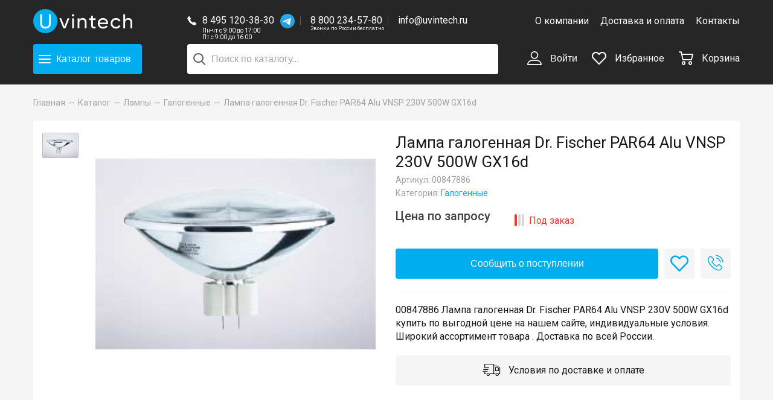

--- FILE ---
content_type: text/html; charset=UTF-8
request_url: https://uvintech.ru/catalog/lamps/halogen/lampa_metallogalogennaya_dr_fischer_par64_alu_vnsp_230v_500w_gx16d/
body_size: 14868
content:
<!DOCTYPE html>
<html>
    <head>
        <title>Лампа галогенная Dr. Fischer PAR64 Alu VNSP 230V 500W GX16d (арт. 00847886): купить в интернет-магазине «Увинтех»</title>
        <meta charset="utf-8">
        <meta http-equiv="X-UA-Compatible" content="IE=Edge">
        <meta name="viewport" content="width=device-width, initial-scale=1">

        <link rel="apple-touch-icon" sizes="180x180" href="/local/templates/uvintech/i/favicon/apple-touch-icon.png">
        <link rel="icon" type="image/png" sizes="32x32" href="/local/templates/uvintech/i/favicon/favicon-32x32.png">
        <link rel="icon" type="image/png" sizes="16x16" href="/local/templates/uvintech/i/favicon/favicon-16x16.png">
        <link rel="mask-icon" href="/local/templates/uvintech/i/favicon/safari-pinned-tab.svg" color="#5bbad5">
        <meta name="theme-color" content="#ffffff">

        <meta property="og:title" content="Лампа галогенная Dr. Fischer PAR64 Alu VNSP 230V 500W GX16d (арт. 00847886): купить в интернет-магазине «Увинтех»">
        <meta property="og:description" content="Каталог всей продукции | Интернет-магазин ламп для светотехники Uvintech">
        <meta property="og:type" content="website">
        <meta name="yandex-verification" content="0071ee179a3e7d72" />
        <meta name="google-site-verification" content="zW-NXxkRWL98WlcFCffq31aQ7Sb2JOS3UZ3L1UrgDBk" />

        <link href="/local/templates/uvintech/css/fonts.css" type="text/css" rel="preload" as="style" onload="this.rel='stylesheet'" />
        <meta http-equiv="Content-Type" content="text/html; charset=UTF-8" />
<meta name="robots" content="index, follow" />
<meta name="description" content="Арт. 00847886 Лампа галогенная Dr. Fischer PAR64 Alu VNSP 230V 500W GX16d. ⭐ Цена -  руб. в интернет-магазине «Увинтех». ✅ Индивидуальные условия. ⚡ Доставка по России. Бесплатно от 20000 руб. в пределах МКАД." />
<link rel="canonical" href="https://uvintech.ru/catalog/lamps/halogen/lampa_metallogalogennaya_dr_fischer_par64_alu_vnsp_230v_500w_gx16d/" />
<script data-skip-moving="true">(function(w, d, n) {var cl = "bx-core";var ht = d.documentElement;var htc = ht ? ht.className : undefined;if (htc === undefined || htc.indexOf(cl) !== -1){return;}var ua = n.userAgent;if (/(iPad;)|(iPhone;)/i.test(ua)){cl += " bx-ios";}else if (/Windows/i.test(ua)){cl += ' bx-win';}else if (/Macintosh/i.test(ua)){cl += " bx-mac";}else if (/Linux/i.test(ua) && !/Android/i.test(ua)){cl += " bx-linux";}else if (/Android/i.test(ua)){cl += " bx-android";}cl += (/(ipad|iphone|android|mobile|touch)/i.test(ua) ? " bx-touch" : " bx-no-touch");cl += w.devicePixelRatio && w.devicePixelRatio >= 2? " bx-retina": " bx-no-retina";if (/AppleWebKit/.test(ua)){cl += " bx-chrome";}else if (/Opera/.test(ua)){cl += " bx-opera";}else if (/Firefox/.test(ua)){cl += " bx-firefox";}ht.className = htc ? htc + " " + cl : cl;})(window, document, navigator);</script>


<link href="https://fonts.googleapis.com/css?family=Roboto:400,500&amp;amp;subset=cyrillic" type="text/css"  rel="stylesheet" />
<link href="https://cdn.jsdelivr.net/npm/suggestions-jquery@17.10.0/dist/css/suggestions.min.css" type="text/css"  rel="stylesheet" />
<link href="/bitrix/js/ui/design-tokens/dist/ui.design-tokens.min.css?175189783923463" type="text/css"  rel="stylesheet" />
<link href="/bitrix/js/ui/fonts/opensans/ui.font.opensans.min.css?17407474652320" type="text/css"  rel="stylesheet" />
<link href="/bitrix/js/main/popup/dist/main.popup.bundle.min.css?175189797728056" type="text/css"  rel="stylesheet" />
<link href="/bitrix/cache/css/s1/uvintech/template_9790746060223ddea9188dcc851334b5/template_9790746060223ddea9188dcc851334b5_v1.css?1768197461169805" type="text/css"  data-template-style="true" rel="stylesheet" />







<meta property="og:image" content="https://uvintech.ru/upload/iblock/56e/Snimok.JPG" />



    </head>
<body>
<div id="panel"></div>

<div class="layout">
    <!-- HEADER :: START-->
    <header class="header" itemscope itemtype="https://schema.org/WPHeader" data-header="visible-catalog-menu visible-main-menu visible-search">
        <div class="header__wrapper">
            <div class="wrapper">
                <meta itemprop="headline" content="https://uvintech.ru/">
                <meta itemprop="description" content="https://uvintech.ru/">
                <div class="container-fluid">
                    <div class="row align-items-center">
                        <div class="col-5 col-lg-3 col-xl-2">
                            <div class="header-logo">
                                                                <a href="/" title="Uvintech">
                                                                    <img src="/local/templates/uvintech/i/uvintech-logo-full.png" alt="UVINTECH">
                                                                </a>
                                                            </div>
                        </div>
                        <div class="col-7 col-lg-4 col-xl-6 header-center">
                            <div class="header-contacts">
                                <div class="header-contacts__icon">
                                    <div class="icon-phone"></div>
                                </div>
                                <div class="header-contacts__items">
                                                                        <div class="header-contacts__item">
                                        <a class="header-contacts__link" href="tel:84951203830">
                                            8 495 120-38-30                                        </a>
                                        <a href="https://t.me/UVINTECH" class="header-contacts__whatsapp" target="_blank">
                                            <img src="/local/templates/uvintech/i/tg.svg" />
                                        </a>
                                        <div class="header-contacts__worktime">
                                            Пн-чт с 9:00 до 17:00<br />
                                            
Пт с 9:00 до 16:00                                        </div>
                                    </div>
                                    <a class="header-contacts__item hide-only-mobile" href="tel:88002345780">
                                        8 800 234-57-80                                        <div class="header-contacts__worktime header-contacts__worktime_min">
                                            Звонки по России бесплатно
                                        </div>
                                    </a>
                                    <a class="header-contacts__item hide-only-mobile" href="mailto:info@uvintech.ru">
                                        info@uvintech.ru                                    </a>
                                </div>
                            </div>
                        </div>
                        <div class="col-5 col-lg-5 col-xl-4 hide-mobile">
                            
<div class="header-menu text-right">
            <a class="header-menu__item " href="/about/" title="О компании">
            О компании        </a>
            <a class="header-menu__item " href="/delivery/" title="Доставка и оплата">
            Доставка и оплата        </a>
            <a class="header-menu__item " href="/contacts/" title="Контакты">
            Контакты        </a>
    </div>                        </div>
                    </div>
                    <div class="row align-items-center header-second-row">
                        <div class="col-5 col-lg-3 col-xl-2">
                            <div class="header-catalog-wrapper">
                                <div class="header-catalog">
                                    <button class="hamburger--collapse btn btn-size-l btn-blue header-catalog__btn" type="button" data-toggle-class-header-hamburger="visible-catalog-menu">
                                        <span class="hamburger-box">
                                            <span class="hamburger-inner"></span>
                                        </span>
                                        <span>Каталог<span class="header-catalog__btn-products hide-only-mobile">товаров</span></span>
                                    </button>
                                </div>
                            </div>
                        </div>
                        <div class="col-12 col-lg-4 col-xl-6 header-center header-search">
                                <div id="title-search" style="position: relative">
        <form action="/search/index.php">
            <input id="title-search-input" type="text" name="q" value=""
                   autocomplete="off" placeholder="Поиск по каталогу..."
                   class="header-search__input "/>
            <button class="header-search__btn" type="submit" name="s"><span class="icon-search"></span></button>
        </form>
    </div>
                        </div>
                        <div class="col-7 col-lg-5 col-xl-4 text-right header-controls">
                            <button class="btn header-control header-search-mobile hide-desktop" type="button"
                                    data-toggle-class-header-hamburger="visible-search"><span
                                        class="header-control__icon icon-search"></span></button>

                            
    <button class="btn header-control hide-mobile" type="button" data-popup-open="#popup-login">
        <span class="header-control__icon icon-user"></span>
        Войти    </button>

                            <div class="header-control hide-mobile" data-header-favorite>
                                
<a href="/favorite/" title="Избранное">
    <span class="header-control__icon icon-favorite">
             </span>
    Избранное</a>                            </div>

                            <div class="header-control" data-header-cart>
                                <a href="/cart/" title="Корзина">
    <span class="header-control__icon icon-cart">
            </span>
    <span class="hide-mobile">Корзина</span>
</a>                            </div>

                            <div class="header-nav hide-desktop" data-header-nav>
                                <button class="hamburger--spring btn btn-size-l header-nav__btn" type="button"
                                        data-toggle-class-header-hamburger="visible-main-menu"><span
                                            class="hamburger-box"><span class="hamburger-inner"></span></span></button>
                            </div>

                        </div>
                    </div>
                </div>
            </div>
        </div>
        <div class="header-catalog-overlay" data-header-catalog-overlay></div>
        <div class="header-main-menu">
            
<ul class="header-main-menu__list">
            <li>
            <a href="/about/" class="" title="О компании">О компании</a>
        </li>
            <li>
            <a href="/delivery/" class="" title="Доставка и оплата">Доставка и оплата</a>
        </li>
            <li>
            <a href="/contacts/" class="" title="Контакты">Контакты</a>
        </li>
                <li>
            <button class="btn btn-link" type="button" data-popup-open="#popup-login">
                Войти            </button>
        </li>
        <li><a href="/favorite/">Избранное</a></li>
</ul>        </div>
        
<div class="header-catalog-menu">
    <div class="wrapper">
        <div class="header-catalog-menu__row">
            <div class="header-catalog-menu__left">
                <ul class="header-catalog-menu__list">
                                                                                            <li class="header-catalog-menu__item">
                                <a class="active" href="/catalog/lamps/" data-catalog-menu-show="section-75" title="Лампы">
                                    Лампы                                </a>
                                <button class="btn header-catalog-mobile-menu__arrow hide-desktop" data-catalog-mobile-menu-toggle="#section-mobile-75"></button>

                                                                    <ul class="header-catalog-mobile-menu__items hide-desktop" data-catalog-mobile-menu id="section-mobile-75">
                                                                                    <li>
                                                <a href="/catalog/lamps/autolamps/" title="Автомобильные">
                                                    Автомобильные                                                </a>
                                            </li>
                                                                                    <li>
                                                <a href="/catalog/lamps/amalgam/" title="Амальгамные">
                                                    Амальгамные                                                </a>
                                            </li>
                                                                                    <li>
                                                <a href="/catalog/lamps/bactericidal/" title="Бактерицидные">
                                                    Бактерицидные                                                </a>
                                            </li>
                                                                                    <li>
                                                <a href="/catalog/lamps/halogen/" title="Галогенные">
                                                    Галогенные                                                </a>
                                            </li>
                                                                                    <li>
                                                <a href="/catalog/lamps/dlya_kinoproyektorov/" title="Для кинопроекторов">
                                                    Для кинопроекторов                                                </a>
                                            </li>
                                                                                    <li>
                                                <a href="/catalog/lamps/kompaktnyye_lyuminestsentnyye/" title="Компактные люминесцентные">
                                                    Компактные люминесцентные                                                </a>
                                            </li>
                                                                                    <li>
                                                <a href="/catalog/lamps/xenon/" title="Ксеноновые">
                                                    Ксеноновые                                                </a>
                                            </li>
                                                                                    <li>
                                                <a href="/catalog/lamps/fluorescent/" title="Люминесцентные">
                                                    Люминесцентные                                                </a>
                                            </li>
                                                                                    <li>
                                                <a href="/catalog/lamps/medical/" title="Медицинские">
                                                    Медицинские                                                </a>
                                            </li>
                                                                                    <li>
                                                <a href="/catalog/lamps/metal_halide/" title="Металлогалогенные">
                                                    Металлогалогенные                                                </a>
                                            </li>
                                                                                    <li>
                                                <a href="/catalog/lamps/nakalivaniya/" title="Накаливания">
                                                    Накаливания                                                </a>
                                            </li>
                                                                                    <li>
                                                <a href="/catalog/lamps/natriy/" title="Натриевые">
                                                    Натриевые                                                </a>
                                            </li>
                                                                                    <li>
                                                <a href="/catalog/lamps/rtutnyye/" title="Ртутные">
                                                    Ртутные                                                </a>
                                            </li>
                                                                                    <li>
                                                <a href="/catalog/lamps/mercury_korotkolapye/" title="Ртутные короткодуговые">
                                                    Ртутные короткодуговые                                                </a>
                                            </li>
                                                                                    <li>
                                                <a href="/catalog/lamps/signal/" title="Сигнальные">
                                                    Сигнальные                                                </a>
                                            </li>
                                                                                    <li>
                                                <a href="/catalog/lamps/ultraviolet/" title="Ультрафиолетовые">
                                                    Ультрафиолетовые                                                </a>
                                            </li>
                                                                            </ul>
                                                            </li>
                                                                                                                            <li class="header-catalog-menu__item">
                                <a class="" href="/catalog/obezzarazhivanie_vozdukha/" data-catalog-menu-show="section-68" title="Обеззараживание воздуха">
                                    Обеззараживание воздуха                                </a>
                                <button class="btn header-catalog-mobile-menu__arrow hide-desktop" data-catalog-mobile-menu-toggle="#section-mobile-68"></button>

                                                                    <ul class="header-catalog-mobile-menu__items hide-desktop" data-catalog-mobile-menu id="section-mobile-68">
                                                                                    <li>
                                                <a href="/catalog/obezzarazhivanie_vozdukha/the_irradiator_of_the_open_type/" title="Облучатель открытого типа">
                                                    Облучатель открытого типа                                                </a>
                                            </li>
                                                                                    <li>
                                                <a href="/catalog/obezzarazhivanie_vozdukha/recirculator_closed_type/" title="Рециркулятор закрытого типа">
                                                    Рециркулятор закрытого типа                                                </a>
                                            </li>
                                                                                    <li>
                                                <a href="/catalog/obezzarazhivanie_vozdukha/UV-dezinfektor/" title="УФ-дезинфектор">
                                                    УФ-дезинфектор                                                </a>
                                            </li>
                                                                            </ul>
                                                            </li>
                                                                                                                            <li class="header-catalog-menu__item">
                                <a class="" href="/catalog/lovushki_dlya_nasekomykh/" data-catalog-menu-show="section-77" title="Ловушки для насекомых">
                                    Ловушки для насекомых                                </a>
                                <button class="btn header-catalog-mobile-menu__arrow hide-desktop" data-catalog-mobile-menu-toggle="#section-mobile-77"></button>

                                                                    <ul class="header-catalog-mobile-menu__items hide-desktop" data-catalog-mobile-menu id="section-mobile-77">
                                                                                    <li>
                                                <a href="/catalog/lovushki_dlya_nasekomykh/vysokovoltnye/" title="С высоковольтной сеткой">
                                                    С высоковольтной сеткой                                                </a>
                                            </li>
                                                                                    <li>
                                                <a href="/catalog/lovushki_dlya_nasekomykh/kleevye/" title="С клеевой пластиной">
                                                    С клеевой пластиной                                                </a>
                                            </li>
                                                                            </ul>
                                                            </li>
                                                                                                                            <li class="header-catalog-menu__item">
                                <a class="" href="/catalog/components/" data-catalog-menu-show="section-78" title="Компоненты">
                                    Компоненты                                </a>
                                <button class="btn header-catalog-mobile-menu__arrow hide-desktop" data-catalog-mobile-menu-toggle="#section-mobile-78"></button>

                                                                    <ul class="header-catalog-mobile-menu__items hide-desktop" data-catalog-mobile-menu id="section-mobile-78">
                                                                                    <li>
                                                <a href="/catalog/components/kvarcevyj_chekhol/" title="Кварцевые колбы">
                                                    Кварцевые колбы                                                </a>
                                            </li>
                                                                                    <li>
                                                <a href="/catalog/components/glueplate/" title="Клеевые пластины">
                                                    Клеевые пластины                                                </a>
                                            </li>
                                                                                    <li>
                                                <a href="/catalog/components/lamp_module/" title="Ламповый модуль">
                                                    Ламповый модуль                                                </a>
                                            </li>
                                                                                    <li>
                                                <a href="/catalog/components/patrony/" title="Патроны, клеммы, клипсы">
                                                    Патроны, клеммы, клипсы                                                </a>
                                            </li>
                                                                                    <li>
                                                <a href="/catalog/components/PRA/" title="ПРА">
                                                    ПРА                                                </a>
                                            </li>
                                                                                    <li>
                                                <a href="/catalog/components/light_filter/" title="Светофильтры">
                                                    Светофильтры                                                </a>
                                            </li>
                                                                                    <li>
                                                <a href="/catalog/components/startera/" title="Стартера">
                                                    Стартера                                                </a>
                                            </li>
                                                                                    <li>
                                                <a href="/catalog/components/temperature-controllers/" title="Терморегуляторы">
                                                    Терморегуляторы                                                </a>
                                            </li>
                                                                                    <li>
                                                <a href="/catalog/components/electronic_ballasts/" title="ЭПРА">
                                                    ЭПРА                                                </a>
                                            </li>
                                                                            </ul>
                                                            </li>
                                                                                                                            <li class="header-catalog-menu__item">
                                <a class="" href="/catalog/svetilniki/" data-catalog-menu-show="section-93" title="Светильники">
                                    Светильники                                </a>
                                <button class="btn header-catalog-mobile-menu__arrow hide-desktop" data-catalog-mobile-menu-toggle="#section-mobile-93"></button>

                                                            </li>
                                                                                            <li class="header-catalog-menu__item">
                        <a href="/infra/" data-catalog-menu-show="section-93" title="Подбор ламп">
                            Подбор ламп
                        </a>
                    </li>
                </ul>
            </div>
            <div class="header-catalog-menu__right hide-mobile">
                <div class="container-fluid">
                                                                <div class="row " data-catalog-menu="section-75">
                                                            <div class="col-6 header-catalog-menu__block">
                                    <div class="h4">Категории</div>
                                    <ul class="header-catalog-menu__block-items">
                                                                                    <li>
                                                <a href="/catalog/lamps/autolamps/" title="Автомобильные">
                                                    Автомобильные                                                </a>
                                            </li>
                                                                                    <li>
                                                <a href="/catalog/lamps/amalgam/" title="Амальгамные">
                                                    Амальгамные                                                </a>
                                            </li>
                                                                                    <li>
                                                <a href="/catalog/lamps/bactericidal/" title="Бактерицидные">
                                                    Бактерицидные                                                </a>
                                            </li>
                                                                                    <li>
                                                <a href="/catalog/lamps/halogen/" title="Галогенные">
                                                    Галогенные                                                </a>
                                            </li>
                                                                                    <li>
                                                <a href="/catalog/lamps/dlya_kinoproyektorov/" title="Для кинопроекторов">
                                                    Для кинопроекторов                                                </a>
                                            </li>
                                                                                    <li>
                                                <a href="/catalog/lamps/kompaktnyye_lyuminestsentnyye/" title="Компактные люминесцентные">
                                                    Компактные люминесцентные                                                </a>
                                            </li>
                                                                                    <li>
                                                <a href="/catalog/lamps/xenon/" title="Ксеноновые">
                                                    Ксеноновые                                                </a>
                                            </li>
                                                                                    <li>
                                                <a href="/catalog/lamps/fluorescent/" title="Люминесцентные">
                                                    Люминесцентные                                                </a>
                                            </li>
                                                                                    <li>
                                                <a href="/catalog/lamps/medical/" title="Медицинские">
                                                    Медицинские                                                </a>
                                            </li>
                                                                                    <li>
                                                <a href="/catalog/lamps/metal_halide/" title="Металлогалогенные">
                                                    Металлогалогенные                                                </a>
                                            </li>
                                                                                    <li>
                                                <a href="/catalog/lamps/nakalivaniya/" title="Накаливания">
                                                    Накаливания                                                </a>
                                            </li>
                                                                                    <li>
                                                <a href="/catalog/lamps/natriy/" title="Натриевые">
                                                    Натриевые                                                </a>
                                            </li>
                                                                                    <li>
                                                <a href="/catalog/lamps/rtutnyye/" title="Ртутные">
                                                    Ртутные                                                </a>
                                            </li>
                                                                                    <li>
                                                <a href="/catalog/lamps/mercury_korotkolapye/" title="Ртутные короткодуговые">
                                                    Ртутные короткодуговые                                                </a>
                                            </li>
                                                                                    <li>
                                                <a href="/catalog/lamps/signal/" title="Сигнальные">
                                                    Сигнальные                                                </a>
                                            </li>
                                                                                    <li>
                                                <a href="/catalog/lamps/ultraviolet/" title="Ультрафиолетовые">
                                                    Ультрафиолетовые                                                </a>
                                            </li>
                                                                            </ul>
                                </div>
                                                                                        <div class="col-6 header-catalog-menu__block">
                                    <div class="h4">Бренды</div>
                                    <ul class="header-catalog-menu__block-items header-catalog-menu__block-items_brands">
                                                                                                                                                                            <li>
                                                <a href="/catalog/lamps/brend_dr-fischer/">
                                                    <img class="lazyload" src="/upload/resize_cache/iblock/aa3/100_60_1/drfischer.png" srcset="/upload/resize_cache/iblock/aa3/200_120_1/drfischer.png 2x" alt="Dr. Fischer" />
                                                </a>
                                            </li>
                                                                                                                                                                            <li>
                                                <a href="/catalog/lamps/brend_excelitas/">
                                                    <img class="lazyload" src="/upload/resize_cache/iblock/e21/100_60_1/Excelitas.jpg" srcset="/upload/resize_cache/iblock/e21/200_120_1/Excelitas.jpg 2x" alt="Excelitas" />
                                                </a>
                                            </li>
                                                                                                                                                                            <li>
                                                <a href="/catalog/lamps/brend_ge-lighting/">
                                                    <img class="lazyload" src="/upload/resize_cache/iblock/92c/100_60_1/GE-Lighting.jpg" srcset="/upload/resize_cache/iblock/92c/200_120_1/GE-Lighting.jpg 2x" alt="GE Lighting" />
                                                </a>
                                            </li>
                                                                                                                                                                            <li>
                                                <a href="/catalog/lamps/brend_general/">
                                                    <img class="lazyload" src="/upload/resize_cache/iblock/4f3/100_60_1/general.jpg" srcset="/upload/resize_cache/iblock/4f3/200_120_1/general.jpg 2x" alt="General" />
                                                </a>
                                            </li>
                                                                                                                                                                            <li>
                                                <a href="/catalog/lamps/brend_interheat/">
                                                    <img class="lazyload" src="/upload/resize_cache/iblock/7b1/100_60_1/interheat.jpg" srcset="/upload/resize_cache/iblock/7b1/200_120_1/interheat.jpg 2x" alt="Interheat" />
                                                </a>
                                            </li>
                                                                                                                                                                            <li>
                                                <a href="/catalog/lamps/filter/brend-is-781967c2-f04d-11eb-bf7f-00d8611163e2/apply/">
                                                    <img class="lazyload" src="/upload/resize_cache/iblock/e1d/100_60_1/IWASAKI.png" srcset="/upload/resize_cache/iblock/e1d/200_120_1/IWASAKI.png 2x" alt="IWASAKI" />
                                                </a>
                                            </li>
                                                                                                                                                                            <li>
                                                <a href="/catalog/lamps/filter/brend-is-6c077a81-f054-11eb-bf7f-00d8611163e2/apply/">
                                                    <img class="lazyload" src="/upload/resize_cache/iblock/caa/100_60_1/KLS.png" srcset="/upload/resize_cache/iblock/caa/200_120_1/KLS.png 2x" alt="KLS" />
                                                </a>
                                            </li>
                                                                                                                                                                            <li>
                                                <a href="/catalog/lamps/brend_ledvance/">
                                                    <img class="lazyload" src="/upload/resize_cache/iblock/ff5/100_60_1/LEDVANCE.jpg" srcset="/upload/resize_cache/iblock/ff5/200_120_1/LEDVANCE.jpg 2x" alt="LEDVANCE" />
                                                </a>
                                            </li>
                                                                                                                                                                            <li>
                                                <a href="/catalog/lamps/filter/brend-is-090d3f1c-17af-11ec-bf80-00d8611163e2/apply/">
                                                    <img class="lazyload" src="/upload/resize_cache/iblock/015/100_60_1/svet-6.png" srcset="/upload/resize_cache/iblock/015/200_120_1/svet-6.png 2x" alt="LightBest" />
                                                </a>
                                            </li>
                                                                                                                                                                            <li>
                                                <a href="/catalog/lamps/brend_lighttech/">
                                                    <img class="lazyload" src="/upload/resize_cache/iblock/e3b/100_60_1/LightTech.jpg" srcset="/upload/resize_cache/iblock/e3b/200_120_1/LightTech.jpg 2x" alt="LightTech" />
                                                </a>
                                            </li>
                                                                                                                                                                            <li>
                                                <a href="/catalog/lamps/brend_luxtel/">
                                                    <img class="lazyload" src="/upload/resize_cache/iblock/672/100_60_1/LuxteL.png" srcset="/upload/resize_cache/iblock/672/200_120_1/LuxteL.png 2x" alt="LuxteL" />
                                                </a>
                                            </li>
                                                                                                                                                                            <li>
                                                <a href="/catalog/lamps/brend_narva/">
                                                    <img class="lazyload" src="/upload/resize_cache/iblock/4e8/100_60_1/NARVA.png" srcset="/upload/resize_cache/iblock/4e8/200_120_1/NARVA.png 2x" alt="NARVA" />
                                                </a>
                                            </li>
                                                                                                                                                                            <li>
                                                <a href="/catalog/lamps/brend_osram/">
                                                    <img class="lazyload" src="/upload/resize_cache/iblock/e38/100_60_1/osram.png" srcset="/upload/resize_cache/iblock/e38/200_120_1/osram.png 2x" alt="Osram" />
                                                </a>
                                            </li>
                                                                                                                                                                            <li>
                                                <a href="/catalog/lamps/filter/brend-is-db028b69-2dce-11ec-bf82-00d8611163e2/apply/">
                                                    <img class="lazyload" src="/upload/resize_cache/iblock/307/100_60_1/PENTAX.jpeg" srcset="/upload/resize_cache/iblock/307/200_120_1/PENTAX.jpeg 2x" alt="PENTAX" />
                                                </a>
                                            </li>
                                                                                                                                                                            <li>
                                                <a href="/catalog/lamps/brend_philips/">
                                                    <img class="lazyload" src="/upload/resize_cache/iblock/97e/100_60_1/philips.png" srcset="/upload/resize_cache/iblock/97e/200_120_1/philips.png 2x" alt="Philips" />
                                                </a>
                                            </li>
                                                                                                                                                                            <li>
                                                <a href="/catalog/lamps/brend_radium/">
                                                    <img class="lazyload" src="/upload/resize_cache/iblock/d37/100_60_1/Radium.png" srcset="/upload/resize_cache/iblock/d37/200_120_1/Radium.png 2x" alt="Radium" />
                                                </a>
                                            </li>
                                                                                                                                                                            <li>
                                                <a href="/catalog/lamps/brend_sylvania/">
                                                    <img class="lazyload" src="/upload/resize_cache/iblock/96b/100_60_1/SYLVANIA.jpg" srcset="/upload/resize_cache/iblock/96b/200_120_1/SYLVANIA.jpg 2x" alt="SYLVANIA" />
                                                </a>
                                            </li>
                                                                                                                                                                            <li>
                                                <a href="/catalog/lamps/brend_theimer/">
                                                    <img class="lazyload" src="/upload/resize_cache/iblock/c17/100_60_1/Theimer.jpg" srcset="/upload/resize_cache/iblock/c17/200_120_1/Theimer.jpg 2x" alt="Theimer" />
                                                </a>
                                            </li>
                                                                                                                                                                            <li>
                                                <a href="/catalog/lamps/brend_toshiba/">
                                                    <img class="lazyload" src="/upload/resize_cache/iblock/c2c/100_60_1/Toshiba.jpg" srcset="/upload/resize_cache/iblock/c2c/200_120_1/Toshiba.jpg 2x" alt="TOSHIBA" />
                                                </a>
                                            </li>
                                                                                                                                                                            <li>
                                                <a href="/catalog/lamps/brend_ushio/">
                                                    <img class="lazyload" src="/upload/resize_cache/iblock/d5a/100_60_1/USHIO.png" srcset="/upload/resize_cache/iblock/d5a/200_120_1/USHIO.png 2x" alt="USHIO" />
                                                </a>
                                            </li>
                                                                                                                                                                            <li>
                                                <a href="/catalog/lamps/filter/brend-is-146e478d-0a4e-11ec-bf80-00d8611163e2/apply/">
                                                    <img class="lazyload" src="/upload/resize_cache/iblock/1b7/100_60_1/WELL-WE.png" srcset="/upload/resize_cache/iblock/1b7/200_120_1/WELL-WE.png 2x" alt="WELL WE" />
                                                </a>
                                            </li>
                                                                                                                                                                            <li>
                                                <a href="/catalog/lamps/brend_kelz/">
                                                    <img class="lazyload" src="/upload/resize_cache/iblock/0ab/100_60_1/kelz.png" srcset="/upload/iblock/0ab/kelz.png 2x" alt="КЭЛЗ" />
                                                </a>
                                            </li>
                                                                                                                                                                            <li>
                                                <a href="/catalog/lamps/brend_lit/">
                                                    <img class="lazyload" src="/upload/resize_cache/iblock/9d0/100_60_1/lit.jpg" srcset="/upload/resize_cache/iblock/9d0/200_120_1/lit.jpg 2x" alt="ЛИТ" />
                                                </a>
                                            </li>
                                                                            </ul>
                                </div>
                            
                        </div>
                                                                    <div class="row hide" data-catalog-menu="section-68">
                                                            <div class="col-6 header-catalog-menu__block">
                                    <div class="h4">Категории</div>
                                    <ul class="header-catalog-menu__block-items">
                                                                                    <li>
                                                <a href="/catalog/obezzarazhivanie_vozdukha/the_irradiator_of_the_open_type/" title="Облучатель открытого типа">
                                                    Облучатель открытого типа                                                </a>
                                            </li>
                                                                                    <li>
                                                <a href="/catalog/obezzarazhivanie_vozdukha/recirculator_closed_type/" title="Рециркулятор закрытого типа">
                                                    Рециркулятор закрытого типа                                                </a>
                                            </li>
                                                                                    <li>
                                                <a href="/catalog/obezzarazhivanie_vozdukha/UV-dezinfektor/" title="УФ-дезинфектор">
                                                    УФ-дезинфектор                                                </a>
                                            </li>
                                                                            </ul>
                                </div>
                                                                                        <div class="col-6 header-catalog-menu__block">
                                    <div class="h4">Бренды</div>
                                    <ul class="header-catalog-menu__block-items header-catalog-menu__block-items_brands">
                                                                                                                                                                            <li>
                                                <a href="/catalog/obezzarazhivanie_vozdukha/filter/brend-is-74b28907-82d9-11e9-bf62-00d8611163e2/apply/">
                                                    <img class="lazyload" src="/upload/resize_cache/iblock/c15/100_60_1/KRONT.png" srcset="/upload/resize_cache/iblock/c15/200_120_1/KRONT.png 2x" alt="КРОНТ" />
                                                </a>
                                            </li>
                                                                                                                                                                            <li>
                                                <a href="/catalog/obezzarazhivanie_vozdukha/filter/brend-is-bf414e14-77c9-11e9-9e23-60a44ca725f0/apply/">
                                                    <img class="lazyload" src="/upload/resize_cache/iblock/9d0/100_60_1/lit.jpg" srcset="/upload/resize_cache/iblock/9d0/200_120_1/lit.jpg 2x" alt="ЛИТ" />
                                                </a>
                                            </li>
                                                                                                                                                                            <li>
                                                <a href="/catalog/obezzarazhivanie_vozdukha/">
                                                    <img class="lazyload" src="/upload/resize_cache/iblock/a79/100_60_1/SPDS.png" srcset="/upload/resize_cache/iblock/a79/200_120_1/SPDS.png 2x" alt="СПДС" />
                                                </a>
                                            </li>
                                                                            </ul>
                                </div>
                            
                        </div>
                                                                    <div class="row hide" data-catalog-menu="section-77">
                                                            <div class="col-6 header-catalog-menu__block">
                                    <div class="h4">Категории</div>
                                    <ul class="header-catalog-menu__block-items">
                                                                                    <li>
                                                <a href="/catalog/lovushki_dlya_nasekomykh/vysokovoltnye/" title="С высоковольтной сеткой">
                                                    С высоковольтной сеткой                                                </a>
                                            </li>
                                                                                    <li>
                                                <a href="/catalog/lovushki_dlya_nasekomykh/kleevye/" title="С клеевой пластиной">
                                                    С клеевой пластиной                                                </a>
                                            </li>
                                                                            </ul>
                                </div>
                                                        
                        </div>
                                                                    <div class="row hide" data-catalog-menu="section-78">
                                                            <div class="col-6 header-catalog-menu__block">
                                    <div class="h4">Категории</div>
                                    <ul class="header-catalog-menu__block-items">
                                                                                    <li>
                                                <a href="/catalog/components/kvarcevyj_chekhol/" title="Кварцевые колбы">
                                                    Кварцевые колбы                                                </a>
                                            </li>
                                                                                    <li>
                                                <a href="/catalog/components/glueplate/" title="Клеевые пластины">
                                                    Клеевые пластины                                                </a>
                                            </li>
                                                                                    <li>
                                                <a href="/catalog/components/lamp_module/" title="Ламповый модуль">
                                                    Ламповый модуль                                                </a>
                                            </li>
                                                                                    <li>
                                                <a href="/catalog/components/patrony/" title="Патроны, клеммы, клипсы">
                                                    Патроны, клеммы, клипсы                                                </a>
                                            </li>
                                                                                    <li>
                                                <a href="/catalog/components/PRA/" title="ПРА">
                                                    ПРА                                                </a>
                                            </li>
                                                                                    <li>
                                                <a href="/catalog/components/light_filter/" title="Светофильтры">
                                                    Светофильтры                                                </a>
                                            </li>
                                                                                    <li>
                                                <a href="/catalog/components/startera/" title="Стартера">
                                                    Стартера                                                </a>
                                            </li>
                                                                                    <li>
                                                <a href="/catalog/components/temperature-controllers/" title="Терморегуляторы">
                                                    Терморегуляторы                                                </a>
                                            </li>
                                                                                    <li>
                                                <a href="/catalog/components/electronic_ballasts/" title="ЭПРА">
                                                    ЭПРА                                                </a>
                                            </li>
                                                                            </ul>
                                </div>
                                                                                        <div class="col-6 header-catalog-menu__block">
                                    <div class="h4">Бренды</div>
                                    <ul class="header-catalog-menu__block-items header-catalog-menu__block-items_brands">
                                                                                                                                                                            <li>
                                                <a href="/catalog/components/filter/brend-is-3a7a3ec6-6108-11e9-a651-60a44ca725f0/apply/">
                                                    <img class="lazyload" src="/upload/resize_cache/iblock/e21/100_60_1/Excelitas.jpg" srcset="/upload/resize_cache/iblock/e21/200_120_1/Excelitas.jpg 2x" alt="Excelitas" />
                                                </a>
                                            </li>
                                                                                                                                                                            <li>
                                                <a href="/catalog/components/filter/brend-is-090d3f1c-17af-11ec-bf80-00d8611163e2/apply/">
                                                    <img class="lazyload" src="/upload/resize_cache/iblock/015/100_60_1/svet-6.png" srcset="/upload/resize_cache/iblock/015/200_120_1/svet-6.png 2x" alt="LightBest" />
                                                </a>
                                            </li>
                                                                                                                                                                            <li>
                                                <a href="/catalog/components/filter/brend-is-cc4f7561-674d-11e9-b101-60a44ca725f0/apply/">
                                                    <img class="lazyload" src="/upload/resize_cache/iblock/e3b/100_60_1/LightTech.jpg" srcset="/upload/resize_cache/iblock/e3b/200_120_1/LightTech.jpg 2x" alt="LightTech" />
                                                </a>
                                            </li>
                                                                                                                                                                            <li>
                                                <a href="/catalog/components/filter/brend-is-cb24bb89-7ded-11e9-bf62-00d8611163e2/apply/">
                                                    <img class="lazyload" src="/upload/resize_cache/iblock/c2c/100_60_1/Toshiba.jpg" srcset="/upload/resize_cache/iblock/c2c/200_120_1/Toshiba.jpg 2x" alt="TOSHIBA" />
                                                </a>
                                            </li>
                                                                                                                                                                            <li>
                                                <a href="/catalog/components/">
                                                    <img class="lazyload" src="/upload/resize_cache/iblock/e3c/07tkd35jjx9f0l1x4soxiqsan51mgov7/100_60_1/wago.jpeg" srcset="/upload/resize_cache/iblock/e3c/07tkd35jjx9f0l1x4soxiqsan51mgov7/200_120_1/wago.jpeg 2x" alt="WAGO" />
                                                </a>
                                            </li>
                                                                            </ul>
                                </div>
                            
                        </div>
                                                                    <div class="row hide" data-catalog-menu="section-93">
                                                        
                        </div>
                                                            </div>
            </div>
        </div>
    </div>
</div>    </header>



    <!-- HEADER :: END-->

    <!-- MAIN -->
    <main class="main wrapper">
            <div class="container-fluid">
            <div class="row">
                <div class="col-12">
                    <div class="breadcrumbs" itemscope itemtype="http://schema.org/BreadcrumbList"><div class="breadcrumbs__item" itemprop="itemListElement" itemscope itemtype="http://schema.org/ListItem"><a href="/" class="breadcrumbs__link" title="Главная" itemprop="item"><span itemprop="name">Главная</span><meta itemprop="position" content="0"></a></div><div class="breadcrumbs__item" itemprop="itemListElement" itemscope itemtype="http://schema.org/ListItem"><a href="/catalog/" class="breadcrumbs__link" title="Каталог" itemprop="item"><span itemprop="name">Каталог</span><meta itemprop="position" content="1"></a></div><div class="breadcrumbs__item" itemprop="itemListElement" itemscope itemtype="http://schema.org/ListItem"><a href="/catalog/lamps/" class="breadcrumbs__link" title="Лампы" itemprop="item"><span itemprop="name">Лампы</span><meta itemprop="position" content="2"></a></div><div class="breadcrumbs__item" itemprop="itemListElement" itemscope itemtype="http://schema.org/ListItem"><a href="/catalog/lamps/halogen/" class="breadcrumbs__link" title="Галогенные" itemprop="item"><span itemprop="name">Галогенные</span><meta itemprop="position" content="3"></a></div><div class="breadcrumbs__item" itemprop="itemListElement" itemscope itemtype="http://schema.org/ListItem"><div class="breadcrumbs__current"><span itemprop="name">Лампа галогенная Dr. Fischer PAR64 Alu VNSP 230V 500W GX16d</span><meta itemprop="position" content="4"></div></div></div>                </div>
            </div>
        </div>
    

<div class="container-fluid">
    
<div class="indent-mini"></div>

<div class="block">
    <div class="row product" itemscope itemtype="http://schema.org/Product">
        <div itemprop="aggregateRating" itemscope itemtype="https://schema.org/AggregateRating">
            <meta itemprop="ratingValue" content="5" />
            <meta itemprop="reviewCount" content="10" />
        </div>
        <meta itemprop="brand" content="">
        <div class="product__title hide-desktop" itemprop="name" style="font-size: 24px">Лампа галогенная Dr. Fischer PAR64 Alu VNSP 230V 500W GX16d</div>
        <div class="col-12 col-lg-6">
            <div class="row">
                <div class="col-12 product__left">
                                        
                                            <div class="product__left-navigation">
                            <div class="product-slider-navigation">
                                                                                                                                    <div class="product-slider-navigation__item active" data-product-detail-slider-nav="0">
                                        <img class="lazyload" data-src="/upload/resize_cache/iblock/56e/60_80_1/Snimok.JPG" data-srcset="/upload/resize_cache/iblock/56e/120_160_1/Snimok.JPG 2x" alt="Лампа галогенная Dr. Fischer PAR64 Alu VNSP 230V 500W GX16d">
                                    </div>
                                                                                                </div>
                        </div>
                    
                                            <div class="product__left-slider">
                            <div class="product-slider-main" data-product-detail-slider>
                                                                                                    <div class="product-slider-main__item" data-product-detail-slider-item>
                                        <img src="/upload/iblock/56e/Snimok.JPG" alt="Лампа галогенная Dr. Fischer PAR64 Alu VNSP 230V 500W GX16d" itemprop="image">
                                    </div>
                                                            </div>
                        </div>
                                    </div>
            </div>
        </div>
        <div class="col-12 col-lg-6 product__right">
            <h1 class="product__title hide-mobile">Лампа галогенная Dr. Fischer PAR64 Alu VNSP 230V 500W GX16d</h1>
            <div class="row">
                <div class="col-8 text-size_14 text-color_gray">
                                            Артикул: 00847886                                        <div style="margin-top: 3px">
                        Категория: <a href="/catalog/lamps/halogen/" title="Галогенные">Галогенные</a>
                    </div>
                </div>
                            </div>
                            <div class="product__cost">
                    <div class="product__price">
                        <div class="price-block " itemprop="offers" itemscope itemtype="http://schema.org/Offer" >
                            <meta itemprop="url" content="https://uvintech.ru/catalog/lamps/halogen/lampa_metallogalogennaya_dr_fischer_par64_alu_vnsp_230v_500w_gx16d/">
                            <span class="price-block__main">
                                                                    <span style="font-size: 20px">Цена по запросу</span>
                                                            </span>
                                                        
                                                            <meta itemprop="price" content="">
                                <meta itemprop="priceCurrency" content="RUB">
                                                                    <link itemprop="availability" href="http://schema.org/PreOrder" />
                                                                                    </div>
                                                                                                                    </div>
                    <div class="product__available">
                        <div class="available ending">
        <div class="available__icon"></div>
        <div class="available__text">Под заказ</div>
    </div>                                            </div>
                                    </div>
                                                                        <div class="product__buy">
                        <div class="product__buy-btns">
                            <div class="product__add">
                                <button class="btn btn-block btn-blue btn-size-l" data-popup-open="#popup-report" type="button">
                                    Сообщить о поступлении
                                </button>
                            </div>
                            <div class="product__favorite">
                                    <button class="btn btn-block btn-gray btn-size-l btn-icon " type="button" data-add-to-favorite="3126">
        <span class="icon-favorite"></span>
        <span class="icon-favorite-filled"></span>
    </button>                            </div>
                            <div class="product__fast-buy">
                                <button class="btn btn-block btn-gray btn-size-l btn-icon" type="button" data-popup-open="#popup-product-callback"><span class="icon-phone-call"></span></button>
                            </div>
                        </div>
                    </div>
                
                        <div class="product__info">
                                <div class="product__description" data-product-detail-description>
                    <div class="product__description-text" itemprop="description">
                                                     00847886 Лампа галогенная Dr. Fischer PAR64 Alu VNSP 230V 500W GX16d купить по выгодной цене на нашем сайте, индивидуальные условия. Широкий ассортимент товара . Доставка по всей России.                                            </div>
                                    </div>
            </div>
            <div class="indent-mini"></div>
            <div class="product__additional row">
                <div class="col-12 mt-3 mt-md-0">
                    <a class="btn btn-gray btn-gray_black btn-block btn-size-l" data-popup-open="#popup-delivery" href="/delivery/" target="_blank" title="Условия по доставке и оплате">
                        <span class="icon icon-delivery"></span>
                        Условия по доставке и оплате                    </a>
                </div>
            </div>
        </div>
        <div class="col-12 product__bottom">
            <div class="contacts-nav-tabs">
                                                            </div>
            <div class="product-tabs-content">
                
                
                            </div>
        </div>
    </div>
</div>

<div class="indent-mini"></div>
<div class="block">
            <div class="product__params">
            <h2 class="h3">Характеристики</h2>
            <div class="row">
                <div class="col-12 col-lg-6">
                    <div class="product-params-table">
                                                                                                                            </div>
                </div>
                <div class="col-12 col-lg-6">
                    <div class="product-params-table">
                                        <div class="product-params-table__row">
                        <div class="product-params-table__item">Артикул</div>
                        <div class="product-params-table__item">
                                                            00847886                                                    </div>
                    </div>
                                                        </div>
                </div>
            </div>
        </div>
    
    </div>

<div data-product-analogs>
    <div class="indent-mini"></div>
<div class="block">
    <div class="products-slider">
                    <h2 class="h1">Похожие товары</h2>
                <div class="products-slider-items" data-products-slider>
                        <div class="products-slider-item">
                <div class="catalog-item">
    <a href="/catalog/lamps/halogen/osram_64634_hlx_efr_150w_15v_gz6_35pt_20x1/" class="catalog-item__link" title="Лампа галогенная OSRAM 64634 HLX EFR 150W 15V GZ6.35PT 20X1 (6423FO)	">
        <div class="catalog-item__img">
                            <img class="lazyload" data-src="/upload/resize_cache/iblock/398/bpjglrhrdcljp73rcju559p28e20lx2s/180_180_1/OSRAM_64634_HLX_EFR_150W_15V_GZ6.35PT_20X1.jpg" data-srcset="/upload/resize_cache/iblock/398/bpjglrhrdcljp73rcju559p28e20lx2s/360_360_1/OSRAM_64634_HLX_EFR_150W_15V_GZ6.35PT_20X1.jpg 2x" alt="Лампа галогенная OSRAM 64634 HLX EFR 150W 15V GZ6.35PT 20X1 (6423FO)	">
                                                                                        <div class="catalog-item__brand">
                    <img class="lazyload" data-src="/upload/resize_cache/iblock/e38/80_40_1/osram.png" data-srcset="/upload/resize_cache/iblock/e38/160_80_1/osram.png 2x">
                </div>
                    </div>
        <div class="catalog-item__name">
            Лампа галогенная OSRAM 64634 HLX EFR 150W 15V GZ6.35PT 20X1 (6423FO)	        </div>
        <div class="catalog-item__price">
            <div class="price-block ">
                                    <span class="price-block__main">
                                                    1 002.35 ₽                                            </span>
                                                                <span class="price-block__unit">/ шт.</span>
                                                </div>
        </div>
            </a>
            <div class="catalog-item__add">
            <div class="catalog-item__add-available">
                <div class="available lot">
        <div class="available__icon"></div>
        <div class="available__text">В наличии</div>
    </div>            </div>
                            <form class="catalog-item__add-form" data-add-to-cart action="/local/ajax/addToCart.php">
                    <div class="catalog-item__add-left">
                        <input type="hidden" name="PRODUCT_ID" value="5559">
                        <div class="product__count">
                            <div class="product__count-wrapper">
                                <button class="btn product__count-minus" type="button" data-counter-btn="minus" data-counter-field="#product-count-5559">–</button>
                                <div class="product__count-input">
                                    <input id="product-count-5559" type="text" name="QUANTITY" placeholder="0" value="1" data-min="1" data-max="9999" data-counter-input data-product-count="1002.35">
                                </div>
                                <button class="btn product__count-plus" type="button" data-counter-btn="plus" data-counter-field="#product-count-5559">+</button>
                            </div>
                        </div>
                    </div>
                    <div class="catalog-item__add-right">
                        <div class="product__add">
                            <button class="btn btn-block btn-blue" type="submit">Купить</button>
                        </div>
                    </div>
                    <div class="catalog-item__added">
                        <a href="/cart/" class="btn btn-block btn-blue btn-blue-hover" title="Товар в корзине">Товар в корзине</a>
                    </div>
                </form>
            
        </div>
    </div>            </div>
                        <div class="products-slider-item">
                <div class="catalog-item">
    <a href="/catalog/lamps/halogen/lampa_galogennaya_lightbest_lbh_22_8v_40w_irc/" class="catalog-item__link" title="Лампа галогенная LightBest LBH 9020 22,8V 40W IRC (MERIVAARA MERILUX 22.8V 40W IRC 485761)">
        <div class="catalog-item__img">
                            <img class="lazyload" data-src="/upload/resize_cache/iblock/95d/180_180_1/Snimok-ekrana-2022_04_04-v-16.37.12.png" data-srcset="/upload/resize_cache/iblock/95d/360_360_1/Snimok-ekrana-2022_04_04-v-16.37.12.png 2x" alt="Лампа галогенная LightBest LBH 9020 22,8V 40W IRC (MERIVAARA MERILUX 22.8V 40W IRC 485761)">
                                                                                        <div class="catalog-item__brand">
                    <img class="lazyload" data-src="/upload/resize_cache/iblock/015/80_40_1/svet-6.png" data-srcset="/upload/resize_cache/iblock/015/160_80_1/svet-6.png 2x">
                </div>
                    </div>
        <div class="catalog-item__name">
            Лампа галогенная LightBest LBH 9020 22,8V 40W IRC (MERIVAARA MERILUX 22.8V 40W IRC 485761)        </div>
        <div class="catalog-item__price">
            <div class="price-block ">
                                    <span class="price-block__main">
                                                    6 098.07 ₽                                            </span>
                                                                <span class="price-block__unit">/ шт.</span>
                                                </div>
        </div>
            </a>
            <div class="catalog-item__add">
            <div class="catalog-item__add-available">
                <div class="available lot">
        <div class="available__icon"></div>
        <div class="available__text">В наличии</div>
    </div>            </div>
                            <form class="catalog-item__add-form" data-add-to-cart action="/local/ajax/addToCart.php">
                    <div class="catalog-item__add-left">
                        <input type="hidden" name="PRODUCT_ID" value="4507">
                        <div class="product__count">
                            <div class="product__count-wrapper">
                                <button class="btn product__count-minus" type="button" data-counter-btn="minus" data-counter-field="#product-count-4507">–</button>
                                <div class="product__count-input">
                                    <input id="product-count-4507" type="text" name="QUANTITY" placeholder="0" value="1" data-min="1" data-max="9999" data-counter-input data-product-count="6098.07">
                                </div>
                                <button class="btn product__count-plus" type="button" data-counter-btn="plus" data-counter-field="#product-count-4507">+</button>
                            </div>
                        </div>
                    </div>
                    <div class="catalog-item__add-right">
                        <div class="product__add">
                            <button class="btn btn-block btn-blue" type="submit">Купить</button>
                        </div>
                    </div>
                    <div class="catalog-item__added">
                        <a href="/cart/" class="btn btn-block btn-blue btn-blue-hover" title="Товар в корзине">Товар в корзине</a>
                    </div>
                </form>
            
        </div>
    </div>            </div>
                        <div class="products-slider-item">
                <div class="catalog-item">
    <a href="/catalog/lamps/halogen/lampa_galogennaya_lightbest_lbh_9046_50w_24v_gy6_35_64445u/" class="catalog-item__link" title="Лампа галогенная LightBest LBH 9047 50W 24V GY6.35 (64445U)">
        <div class="catalog-item__img">
                            <img class="lazyload" data-src="/upload/resize_cache/iblock/616/adamdfz2wgdsfct63wog2g0k14lklnbl/180_180_1/64445.jpeg" data-srcset="/upload/resize_cache/iblock/616/adamdfz2wgdsfct63wog2g0k14lklnbl/360_360_1/64445.jpeg 2x" alt="Лампа галогенная LightBest LBH 9047 50W 24V GY6.35 (64445U)">
                                                                                        <div class="catalog-item__brand">
                    <img class="lazyload" data-src="/upload/resize_cache/iblock/015/80_40_1/svet-6.png" data-srcset="/upload/resize_cache/iblock/015/160_80_1/svet-6.png 2x">
                </div>
                    </div>
        <div class="catalog-item__name">
            Лампа галогенная LightBest LBH 9047 50W 24V GY6.35 (64445U)        </div>
        <div class="catalog-item__price">
            <div class="price-block ">
                                    <span class="price-block__main">
                                                    229.70 ₽                                            </span>
                                                                <span class="price-block__unit">/ шт.</span>
                                                </div>
        </div>
            </a>
            <div class="catalog-item__add">
            <div class="catalog-item__add-available">
                <div class="available lot">
        <div class="available__icon"></div>
        <div class="available__text">В наличии</div>
    </div>            </div>
                            <form class="catalog-item__add-form" data-add-to-cart action="/local/ajax/addToCart.php">
                    <div class="catalog-item__add-left">
                        <input type="hidden" name="PRODUCT_ID" value="4900">
                        <div class="product__count">
                            <div class="product__count-wrapper">
                                <button class="btn product__count-minus" type="button" data-counter-btn="minus" data-counter-field="#product-count-4900">–</button>
                                <div class="product__count-input">
                                    <input id="product-count-4900" type="text" name="QUANTITY" placeholder="0" value="1" data-min="1" data-max="9999" data-counter-input data-product-count="229.7">
                                </div>
                                <button class="btn product__count-plus" type="button" data-counter-btn="plus" data-counter-field="#product-count-4900">+</button>
                            </div>
                        </div>
                    </div>
                    <div class="catalog-item__add-right">
                        <div class="product__add">
                            <button class="btn btn-block btn-blue" type="submit">Купить</button>
                        </div>
                    </div>
                    <div class="catalog-item__added">
                        <a href="/cart/" class="btn btn-block btn-blue btn-blue-hover" title="Товар в корзине">Товар в корзине</a>
                    </div>
                </form>
            
        </div>
    </div>            </div>
                        <div class="products-slider-item">
                <div class="catalog-item">
    <a href="/catalog/lamps/halogen/osram_64250_hlx_20w_6v_g4_40x1_esb/" class="catalog-item__link" title="Лампа галогенная OSRAM 64250 HLX 20W 6V G4 (для Olympus CX21, CX22, BX21)">
        <div class="catalog-item__img">
                            <img class="lazyload" data-src="/upload/resize_cache/iblock/290/180_180_1/OSRAM-64250-HLX-20W-6V-G4-40X1-ESB.jpg" data-srcset="/upload/resize_cache/iblock/290/360_360_1/OSRAM-64250-HLX-20W-6V-G4-40X1-ESB.jpg 2x" alt="Лампа галогенная OSRAM 64250 HLX 20W 6V G4 (для Olympus CX21, CX22, BX21)">
                                                                                        <div class="catalog-item__brand">
                    <img class="lazyload" data-src="/upload/resize_cache/iblock/e38/80_40_1/osram.png" data-srcset="/upload/resize_cache/iblock/e38/160_80_1/osram.png 2x">
                </div>
                    </div>
        <div class="catalog-item__name">
            Лампа галогенная OSRAM 64250 HLX 20W 6V G4 (для Olympus CX21, CX22, BX21)        </div>
        <div class="catalog-item__price">
            <div class="price-block ">
                                    <span class="price-block__main">
                                                    293.74 ₽                                            </span>
                                                                <span class="price-block__unit">/ шт.</span>
                                                </div>
        </div>
            </a>
            <div class="catalog-item__add">
            <div class="catalog-item__add-available">
                <div class="available lot">
        <div class="available__icon"></div>
        <div class="available__text">В наличии</div>
    </div>            </div>
                            <form class="catalog-item__add-form" data-add-to-cart action="/local/ajax/addToCart.php">
                    <div class="catalog-item__add-left">
                        <input type="hidden" name="PRODUCT_ID" value="373">
                        <div class="product__count">
                            <div class="product__count-wrapper">
                                <button class="btn product__count-minus" type="button" data-counter-btn="minus" data-counter-field="#product-count-373">–</button>
                                <div class="product__count-input">
                                    <input id="product-count-373" type="text" name="QUANTITY" placeholder="0" value="1" data-min="1" data-max="9999" data-counter-input data-product-count="293.74">
                                </div>
                                <button class="btn product__count-plus" type="button" data-counter-btn="plus" data-counter-field="#product-count-373">+</button>
                            </div>
                        </div>
                    </div>
                    <div class="catalog-item__add-right">
                        <div class="product__add">
                            <button class="btn btn-block btn-blue" type="submit">Купить</button>
                        </div>
                    </div>
                    <div class="catalog-item__added">
                        <a href="/cart/" class="btn btn-block btn-blue btn-blue-hover" title="Товар в корзине">Товар в корзине</a>
                    </div>
                </form>
            
        </div>
    </div>            </div>
                    </div>
    </div>
</div></div>


<div class="popup popup-product-callback mfp-hide" id="popup-product-callback">
    <div class="popup__wrapper">
        <div class="h2 text-center">Обратная связь</div>
        <div class="indent-mini"></div>
        <form action="" name="callback" data-form-callback>
            <input type="hidden" name="sessid" id="sessid" value="23d09ef4a8460da58b442fc72c155145" />            <input type="hidden" name="URL" value="/catalog/lamps/halogen/lampa_metallogalogennaya_dr_fischer_par64_alu_vnsp_230v_500w_gx16d/">
            <div class="popup-product-callback__text text-center">
                Оставьте контактные данные и мы проконсультируем Вас по этому товару            </div>
            <div class="form-item">
                <label class="form-label">
                    <input class="form-input " type="text" data-form-input name="NAME" value="">
                    <span class="form-label__text">Имя*</span>
                </label>
            </div>
            <div class="form-item">
                <label class="form-label">
                    <input class="form-input " type="tel" data-form-input name="PHONE" value="">
                    <span class="form-label__text">Телефон*</span>
                </label>
            </div>
            <div class="form-submit text-center">
                <button class="btn btn-blue btn-size-l" type="submit">Отправить</button>
            </div>
        </form>
    </div>
</div>
<div class="popup popup-delivery mfp-hide" id="popup-delivery">
    <h2>Оплата</h2>
<div>
	 Мы работаем с юридическими лицами, индивидуальными предпринимателями и физическими лицами.&nbsp;<br>
	 На&nbsp;сайте указаны розничные цены.&nbsp;<br>
	 Для оптовых&nbsp;компаний мы предлагаем специальные условия.<br>
	 Заявку нужно отправить на почту&nbsp;<a href="mailto:info@uvintech.ru">info@uvintech.ru</a><br>
 <br>
</div>
<h2>Самовывоз</h2>
 Забрать&nbsp;товар Вы можете с нашего склада самостоятельно в рабочие дни&nbsp;с 9:00 до 17:00.<br>
 <br>
<h2>Бесплатная доставка</h2>
 Доставим товар бесплатно до адреса в пределах МКАД от 20 тыс. рублей в рабочие дни&nbsp;с 9:00 до 17:00.<br>
 <br>
<h2>Доставка по России</h2>
 Доставим&nbsp;товар на терминал транспортной компании в г. Москва&nbsp;бесплатно в течении 2-х дней.<br>
 <a href="http://dellin.ru/" rel="nofollow" target="_blank">http://dellin.ru</a><br>
 <a href="https://pecom.ru/" rel="nofollow" target="_blank">https://pecom.ru</a><br>
 <a href="https://gtdel.com/" rel="nofollow" target="_blank">https://gtdel.com</a><br>
 <a href="https://www.baikalsr.ru/" rel="nofollow" target="_blank">https://www.baikalsr.ru</a><br></div>

    <div class="popup popup-report mfp-hide" id="popup-report">
        <div class="popup__wrapper">
            <form action="" name="report" data-form-report>
                <input type="hidden" name="sessid" id="sessid_1" value="23d09ef4a8460da58b442fc72c155145" />                <input type="hidden" name="PRODUCT_ID" value="3126" />
                <h3>Сообщить о поступлении товара</h3>
                <div class="form-item">
                    <label class="form-label">
                        <input class="form-input " type="email" data-form-input name="EMAIL" value="">
                        <span class="form-label__text">Email*</span>
                    </label>
                </div>
                <div class="form-submit">
                    <button class="btn btn-blue btn-size-l" type="submit">Подписаться</button>
                </div>
            </form>
        </div>
    </div>
</div>


</main> <!-- End main wrapper -->
<!-- FOOTER :: START-->
<div class="indent"></div>


<div class="subscribe">
    <div class="wrapper container-fluid">
        <form class="subscribe__form" action="" name="subscribe" data-form-subscribe>
            <input type="hidden" name="sessid" id="sessid_2" value="23d09ef4a8460da58b442fc72c155145" />            <input type="hidden" name="RUBRIC" value="NEWS">
            <label class="subscribe__label" for="subscribe-input">
                <span class="icon-email"></span>
                Подписка на новое поступление            </label>
            <input class="subscribe__input" id="subscribe-input" placeholder="Ваш email" type="email" name="EMAIL">
            <button class="subscribe__btn btn btn-white" type="submit">Подписаться</button>
        </form>
    </div>
</div>
<footer class="footer" itemscope itemtype="https://schema.org/WPFooter">
    <div class="container-fluid wrapper">
        <div class="row">
            <div class="col-12 col-sm-6 col-lg-3">
                <div class="footer__logo">UVINTECH</div>
                <div class="footer__phones">
                                        <div class="h3">
                        <a href="tel:84951203830">
                            8 495 120-38-30                        </a>
                    </div>
                    <div class="h3">
                        <a href="tel:84951203830">
                            8 800 234-57-80                        </a>
                    </div>
                </div>
                <div class="footer__copyright">
                    <p>
	 © 2026 ООО «УВИНТЕХ»
</p>
<p>
</p>
<p style="text-align: justify;">
	<span style="font-size: 9pt;">ИНН: 7733512806, ОГРН: 1037789089360</span><br>
 <span style="font-size: 9pt;">Данный сайт носит исключительно информационный характер и ни при каких условиях не является публичной офертой, </span><br>
 <span style="font-size: 9pt;">
	определяемой положениями Статьи 437 Гражданского кодекса Российской Федерации.</span>
</p>
<p>
 <br>
</p>
<p>
</p>                </div>
            </div>
            <div class="col-12 col-sm-6 col-lg-3 mt-4 mt-sm-0">
                <div class="h3">Каталог</div>
                
<ul class="footer__list">
                        <li>
                <a href="/catalog/lamps/" title="Лампы">
                    Лампы                </a>
            </li>
                                <li>
                <a href="/catalog/obezzarazhivanie_vozdukha/" title="Обеззараживание воздуха">
                    Обеззараживание воздуха                </a>
            </li>
                                <li>
                <a href="/catalog/lovushki_dlya_nasekomykh/" title="Ловушки для насекомых">
                    Ловушки для насекомых                </a>
            </li>
                                <li>
                <a href="/catalog/components/" title="Компоненты">
                    Компоненты                </a>
            </li>
                                <li>
                <a href="/catalog/svetilniki/" title="Светильники">
                    Светильники                </a>
            </li>
            </ul>            </div>
            <div class="col-12 col-sm-6 col-lg-3 mt-4 mt-lg-0">
                <div class="h3">Информация</div>
                
<ul class="footer__list">
    <li>
        <a href="/about/" class="" title="О компании">
            О компании        </a>
    </li>
    <li>
        <a href="/brands/" class="" title="Бренды">
            Бренды        </a>
    </li>
    <li>
        <a href="/infra/" class="" title="ИК лампы под заказ">
            ИК лампы под заказ        </a>
    </li>
    <li>
        <a href="/certificates/" class="" title="Сертификаты">
            Сертификаты        </a>
    </li>
    <li>
        <a href="/blog/" class="" title="Блог">
            Блог        </a>
    </li>
    <li>
        <a href="/contacts/" class="" title="Контакты">
            Контакты        </a>
    </li>
</ul>            </div>
            <div class="col-12 col-sm-6 col-lg-3 mt-4 mt-lg-0">
                <div class="h3">Клиентам</div>
                
<ul class="footer__list">
    <li>
        <a href="/delivery/" class="" title="Доставка и оплата">
            Доставка и оплата        </a>
    </li>
    <li>
        <a href="/personal/" class="" title="Личный кабинет">
            Личный кабинет        </a>
    </li>
    <li>
        <a href="/opt/" class="" title="Система скидок">
            Система скидок        </a>
    </li>
    <li>
        <a href="/return/" class="" title="Возврат">
            Возврат        </a>
    </li>
</ul>            </div>
            <div class="col-auto">
                <div class="footer__payments">
                    <img src="/local/templates/uvintech/i/pay-logo.png" style="max-width: 200px; margin-right: 50px;" />
                </div>
            </div>
            <div class="col-auto">
                <a href="https://www.ozon.ru/seller/uvinteh-212801/products/?miniapp=seller_212801" target="_blank">
                    <img src="/local/templates/uvintech/i/ozon.png" style="max-width: 150px; margin-top: 20px;" />
                </a>
            </div>
        </div>
    </div>
</footer>
<!-- FOOTER :: END-->

<!-- AUTH :: START-->
    <div class="popup popup-login mfp-hide" id="popup-login">
        <div class="popup__wrapper">
            
<div class="h2 text-center">Авторизация</div>
<form action="/local/ajax/login.php" name="system_auth_form" method="post"
      data-login-form data-back-url="/">
    <div class="form-item">
        <label class="form-label">
            <input class="form-input" required="required" type="email" name="EMAIL" data-form-input value="">
            <span class="form-label__text">Email</span>
        </label>
    </div>
    <div class="form-item">
        <label class="form-label">
            <input class="form-input" required="required" type="password" name="PASSWORD" data-form-input value="">
            <span class="form-label__text">Пароль</span>
        </label>
    </div>
    <input type="hidden" name="REMEMBER" value="Y"/>
    <input type="hidden" name="sessid" id="sessid_3" value="23d09ef4a8460da58b442fc72c155145" />        <div class="form-submit">
        <button class="btn btn-blue btn-size-l" type="submit">
            Войти        </button>
        <a class="popup-login__forgot" href="/auth/?forgot_password=yes" rel="nofollow">
            Забыли пароль?        </a>
    </div>
    <div class="form-status" data-form-status></div>
</form>
<div class="popup-login__reg">
    Нет аккаунта?    <a href="/auth/reg/" rel="nofollow"> Зарегистрироваться</a>
</div>
        </div>
    </div>
<!-- AUTH :: END-->

</div> <!-- End layout -->

<!-- Yandex chat -->
<!-- End Yandex chat -->

<!-- Yandex.Metrika counter --> 
 <noscript><div><img src="https://mc.yandex.ru/watch/53405350" style="position:absolute; left:-9999px;" alt="" /></div></noscript> 
<!-- /Yandex.Metrika counter -->   

<script>if(!window.BX)window.BX={};if(!window.BX.message)window.BX.message=function(mess){if(typeof mess==='object'){for(let i in mess) {BX.message[i]=mess[i];} return true;}};</script>
<script>(window.BX||top.BX).message({"JS_CORE_LOADING":"Загрузка...","JS_CORE_NO_DATA":"- Нет данных -","JS_CORE_WINDOW_CLOSE":"Закрыть","JS_CORE_WINDOW_EXPAND":"Развернуть","JS_CORE_WINDOW_NARROW":"Свернуть в окно","JS_CORE_WINDOW_SAVE":"Сохранить","JS_CORE_WINDOW_CANCEL":"Отменить","JS_CORE_WINDOW_CONTINUE":"Продолжить","JS_CORE_H":"ч","JS_CORE_M":"м","JS_CORE_S":"с","JSADM_AI_HIDE_EXTRA":"Скрыть лишние","JSADM_AI_ALL_NOTIF":"Показать все","JSADM_AUTH_REQ":"Требуется авторизация!","JS_CORE_WINDOW_AUTH":"Войти","JS_CORE_IMAGE_FULL":"Полный размер"});</script><script src="/bitrix/js/main/core/core.min.js?1754900586229643"></script><script>BX.Runtime.registerExtension({"name":"main.core","namespace":"BX","loaded":true});</script>
<script>BX.setJSList(["\/bitrix\/js\/main\/core\/core_ajax.js","\/bitrix\/js\/main\/core\/core_promise.js","\/bitrix\/js\/main\/polyfill\/promise\/js\/promise.js","\/bitrix\/js\/main\/loadext\/loadext.js","\/bitrix\/js\/main\/loadext\/extension.js","\/bitrix\/js\/main\/polyfill\/promise\/js\/promise.js","\/bitrix\/js\/main\/polyfill\/find\/js\/find.js","\/bitrix\/js\/main\/polyfill\/includes\/js\/includes.js","\/bitrix\/js\/main\/polyfill\/matches\/js\/matches.js","\/bitrix\/js\/ui\/polyfill\/closest\/js\/closest.js","\/bitrix\/js\/main\/polyfill\/fill\/main.polyfill.fill.js","\/bitrix\/js\/main\/polyfill\/find\/js\/find.js","\/bitrix\/js\/main\/polyfill\/matches\/js\/matches.js","\/bitrix\/js\/main\/polyfill\/core\/dist\/polyfill.bundle.js","\/bitrix\/js\/main\/core\/core.js","\/bitrix\/js\/main\/polyfill\/intersectionobserver\/js\/intersectionobserver.js","\/bitrix\/js\/main\/lazyload\/dist\/lazyload.bundle.js","\/bitrix\/js\/main\/polyfill\/core\/dist\/polyfill.bundle.js","\/bitrix\/js\/main\/parambag\/dist\/parambag.bundle.js"]);
</script>
<script>BX.Runtime.registerExtension({"name":"ui.design-tokens","namespace":"window","loaded":true});</script>
<script>BX.Runtime.registerExtension({"name":"ui.fonts.opensans","namespace":"window","loaded":true});</script>
<script>BX.Runtime.registerExtension({"name":"main.popup","namespace":"BX.Main","loaded":true});</script>
<script>BX.Runtime.registerExtension({"name":"popup","namespace":"window","loaded":true});</script>
<script>(window.BX||top.BX).message({"LANGUAGE_ID":"ru","FORMAT_DATE":"DD.MM.YYYY","FORMAT_DATETIME":"DD.MM.YYYY HH:MI:SS","COOKIE_PREFIX":"BITRIX_SM","SERVER_TZ_OFFSET":"10800","UTF_MODE":"Y","SITE_ID":"s1","SITE_DIR":"\/","USER_ID":"","SERVER_TIME":1768845846,"USER_TZ_OFFSET":0,"USER_TZ_AUTO":"Y","bitrix_sessid":"23d09ef4a8460da58b442fc72c155145"});</script><script src="https://code.jquery.com/jquery-3.3.1.min.js"></script>
<script src="https://www.google.com/recaptcha/api.js"></script>
<script src="https://api-maps.yandex.ru/2.1/?apikey=2197dee3-ffc6-4267-8ec4-d9edf9fe2aab&lang=ru_RU"></script>
<script src="/bitrix/js/main/popup/dist/main.popup.bundle.min.js?176232335267480"></script>
<script>BX.setJSList(["\/local\/templates\/uvintech\/components\/bitrix\/catalog\/uvintech\/bitrix\/catalog.element\/.default\/script.js","\/local\/templates\/uvintech\/components\/bitrix\/catalog.top\/slider\/script.js","\/local\/templates\/uvintech\/components\/bitrix\/main.feedback\/callback\/script.js","\/local\/libs\/fancybox\/dist\/jquery.fancybox.min.js","\/local\/templates\/uvintech\/js\/vendor.js","\/local\/templates\/uvintech\/js\/main.js","\/bitrix\/components\/bitrix\/search.title\/script.js","\/local\/templates\/uvintech\/components\/bitrix\/main.feedback\/subscribe\/script.js","\/local\/templates\/uvintech\/components\/bitrix\/system.auth.authorize\/.default\/script.js"]);</script>
<script>BX.setCSSList(["\/local\/libs\/fancybox\/dist\/jquery.fancybox.min.css","\/local\/templates\/uvintech\/css\/app.css","\/local\/templates\/uvintech\/css\/over.css","\/local\/templates\/uvintech\/components\/bitrix\/search.title\/header\/style.css"]);</script>
<script>
					(function () {
						"use strict";

						var counter = function ()
						{
							var cookie = (function (name) {
								var parts = ("; " + document.cookie).split("; " + name + "=");
								if (parts.length == 2) {
									try {return JSON.parse(decodeURIComponent(parts.pop().split(";").shift()));}
									catch (e) {}
								}
							})("BITRIX_CONVERSION_CONTEXT_s1");

							if (cookie && cookie.EXPIRE >= BX.message("SERVER_TIME"))
								return;

							var request = new XMLHttpRequest();
							request.open("POST", "/bitrix/tools/conversion/ajax_counter.php", true);
							request.setRequestHeader("Content-type", "application/x-www-form-urlencoded");
							request.send(
								"SITE_ID="+encodeURIComponent("s1")+
								"&sessid="+encodeURIComponent(BX.bitrix_sessid())+
								"&HTTP_REFERER="+encodeURIComponent(document.referrer)
							);
						};

						if (window.frameRequestStart === true)
							BX.addCustomEvent("onFrameDataReceived", counter);
						else
							BX.ready(counter);
					})();
				</script>
<script  src="/bitrix/cache/js/s1/uvintech/template_526436b70887fc21cdfe62f6d24af910/template_526436b70887fc21cdfe62f6d24af910_v1.js?1768197461282549"></script>
<script src="https://cdn.jsdelivr.net/npm/suggestions-jquery@17.10.0/dist/js/jquery.suggestions.min.js"></script>
<script  src="/bitrix/cache/js/s1/uvintech/page_71f4314bde8ee47138a764810a69d90f/page_71f4314bde8ee47138a764810a69d90f_v1.js?17681974615634"></script>

<script>
    BX.ready(function () {
        new JCTitleSearch({
            'AJAX_PAGE': '/catalog/lamps/halogen/lampa_metallogalogennaya_dr_fischer_par64_alu_vnsp_230v_500w_gx16d/',
            'CONTAINER_ID': 'title-search',
            'INPUT_ID': 'title-search-input',
            'MIN_QUERY_LEN': 2
        });
    });
</script><script>
  BX.ready(function () {
    var loginCookie = BX.getCookie("")
    if (loginCookie) {
      var form = document.forms["system_auth_form"]
      var loginInput = form.elements['EMAIL']
      loginInput.value = loginCookie
    }
  })
</script>
<script type="text/javascript">     (function(m,e,t,r,i,k,a){         m[i]=m[i]||function(){(m[i].a=m[i].a||[]).push(arguments)};         m[i].l=1*new Date();         for (var j = 0; j < document.scripts.length; j++) {if (document.scripts[j].src === r) { return; }}         k=e.createElement(t),a=e.getElementsByTagName(t)[0],k.async=1,k.src=r,a.parentNode.insertBefore(k,a)     })(window, document,'script','https://mc.yandex.ru/metrika/tag.js', 'ym');      ym(53405350, 'init', {webvisor:true, clickmap:true, ecommerce:"dataLayer", accurateTrackBounce:true, trackLinks:true}); </script><script type="text/javascript">
var _acic={dataProvider:11};(function(){var e=document.createElement("script");e.type="text/javascript";e.async=true;e.src="https://www.acint.net/aci.js";var t=document.getElementsByTagName("script")[0];t.parentNode.insertBefore(e,t)})();
</script>

</body>

</html>

--- FILE ---
content_type: application/javascript
request_url: https://uvintech.ru/bitrix/cache/js/s1/uvintech/page_71f4314bde8ee47138a764810a69d90f/page_71f4314bde8ee47138a764810a69d90f_v1.js?17681974615634
body_size: 1588
content:

; /* Start:"a:4:{s:4:"full";s:117:"/local/templates/uvintech/components/bitrix/catalog/uvintech/bitrix/catalog.element/.default/script.js?17407473552643";s:6:"source";s:102:"/local/templates/uvintech/components/bitrix/catalog/uvintech/bitrix/catalog.element/.default/script.js";s:3:"min";s:0:"";s:3:"map";s:0:"";}"*/
$(function() {

  productDetailSlider();

  // Product count
  $('[data-product-count]').on('change', function() {
    $('[data-product-count-note]').html(priceFormat(Math.round(parseInt($(this).val()) * Number($(this).data('productCount')))));
  });

  // Scroll to analogs
  $('[data-product-see-analogs]').on('click', function() {
    $('html, body').animate({
      scrollTop: $('[data-product-analogs]').offset().top
    }, 500);
    return false;
  });

  var sumbit = false;
  setTimeout(function() {
    sumbit = true;
  }, 5000);

  // Report
  $('[data-form-report]').validate({
    errorPlacement: function(error, element) {},
    highlight: function(element) {
      $(element).addClass("error");
    },
    unhighlight: function(element) {
      $(element).removeClass("error");
    },
    submitHandler: function(form) {
      if (!sumbit) {
        return false;
      }
      $(form).addClass('loading');
      $.ajax({
        type: 'POST',
        url: "/local/ajax/report.php",
        data: $(form).serialize(),
        success: function (response) {
          var data = $.parseJSON(response);
          $(form).after(data.message);
          $(form).remove();
        }
      });

    },
    ignore: "",
    rules: {
      EMAIL: {
        required: true,
        email: true
      }
    },
    messages: {
      EMAIL: {
        required: "Введите email",
        email: "Неверный email"
      }
    }
  });

  $('[data-product-tab]').on('click', function() {
    $('.contacts-nav-tabs__item').removeClass('current');
    $(this).parent('.contacts-nav-tabs__item').addClass('current');
    $('[data-product-tab-content]').removeClass('active');
    $($(this).data('productTab')).addClass('active');
    return false;
  })

});

// Products slider
function productDetailSlider() {
  var $slider = $('[data-product-detail-slider]');
  var settings = {
    slidesToShow: 1,
    slidesToScroll: 1,
    arrows: false,
  };

  initialSlider($slider, settings);

  var nav = $('[data-product-detail-slider-nav]');
  nav.on('click', function() {
    var eq = $(this).data('productDetailSliderNav');
    if ($(window).width() >= mobileWidth) {
      $slider.slick('goTo', eq);
    } else {
      $('[data-product-detail-slider]').animate({scrollLeft: $('[data-product-detail-slider-item]').eq(eq).position().left}, 500);
    }
    nav.removeClass('active');
    $(this).addClass('active');
    return false;
  });

  $slider.on('beforeChange', function(event, slick, currentSlide, nextSlide) {
    nav.removeClass('active');
    $('[data-product-detail-slider-nav="' + nextSlide + '"]').addClass('active');
  });
}
/* End */
;
; /* Start:"a:4:{s:4:"full";s:86:"/local/templates/uvintech/components/bitrix/catalog.top/slider/script.js?1740747355267";s:6:"source";s:72:"/local/templates/uvintech/components/bitrix/catalog.top/slider/script.js";s:3:"min";s:0:"";s:3:"map";s:0:"";}"*/
$(function() {
  var $slider = $('[data-products-slider]');
  var settings = {
    slidesToShow: 5,
    responsive: [
      {
        breakpoint: 1100,
        settings: {
          slidesToShow: 4
        }
      }
    ]
  };

  initialSlider($slider, settings);
});
/* End */
;
; /* Start:"a:4:{s:4:"full";s:91:"/local/templates/uvintech/components/bitrix/main.feedback/callback/script.js?17407473551533";s:6:"source";s:76:"/local/templates/uvintech/components/bitrix/main.feedback/callback/script.js";s:3:"min";s:0:"";s:3:"map";s:0:"";}"*/
/*
 * Mihail Firsov
 * dev.firsov@gmail.com
 * mihailfirsov.ru
 */

$(function() {

  var sumbit = false;
  setTimeout(function() {
    sumbit = true;
  }, 5000);

  // Feedback
  $('[data-form-callback]').validate({
    errorPlacement: function(error, element) {},
    highlight: function(element) {
      $(element).addClass("error");
    },
    unhighlight: function(element) {
      $(element).removeClass("error");
    },
    submitHandler: function(form) {
      if (!sumbit) {
        return false;
      }
      $(form).addClass('loading');
      $.ajax({
        type: 'POST',
        url: "/local/ajax/callback.php",
        data: $(form).serialize(),
        success: function (response) {
          var data = $.parseJSON(response);
          $(form).after(data.message);
          $(form).remove();
        }
      });

    },
    ignore: "",
    rules: {
      NAME: {
        required: true,
        nameMinLength: true
      },
      PHONE: {
        phoneRUS: true,
        required: true
      }
    },
    messages: {
      NAME: {
        required: "Как Вас зовут?"
      },
      PHONE: {
        required: "Введите телефон"
      }
    }
  });

  $.validator.addMethod("nameMinLength", function(value, element, regexp) {
    return (value.length >= 2);
  }, "Как Вас зовут?");

  $.validator.addMethod("phoneRUS", function(value, element, regexp) {
    return (/^[0-9] \([0-9]{3}\) [0-9]{3}-[0-9]{2}-[0-9]{2}$/.test(value));
  }, "Введите Ваш телефон");

});
/* End */
;; /* /local/templates/uvintech/components/bitrix/catalog/uvintech/bitrix/catalog.element/.default/script.js?17407473552643*/
; /* /local/templates/uvintech/components/bitrix/catalog.top/slider/script.js?1740747355267*/
; /* /local/templates/uvintech/components/bitrix/main.feedback/callback/script.js?17407473551533*/
